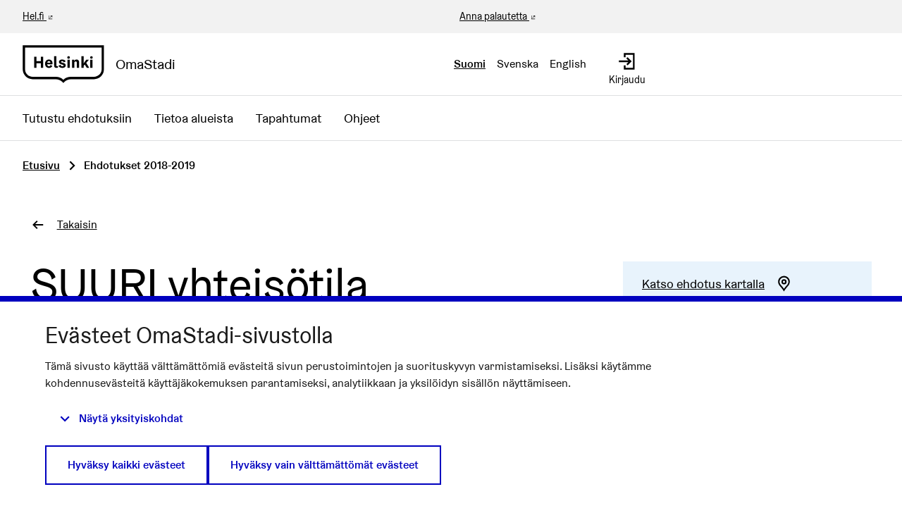

--- FILE ---
content_type: text/javascript; charset=utf-8
request_url: https://omastadi.hel.fi/comments?commentable_gid=eyJfcmFpbHMiOnsibWVzc2FnZSI6IkJBaEpJajFuYVdRNkx5OWtaV05wWkdsdExXaGxiSE5wYm10cEwwUmxZMmxrYVcwNk9sQnliM0J2YzJGc2N6bzZVSEp2Y0c5ellXd3ZNVEkzTXdZNkJrVlUiLCJleHAiOiIyMDI2LTAyLTIyVDExOjU2OjQ1LjAyOFoiLCJwdXIiOiJkZWZhdWx0In19--367bb533354bfa1dd5d51a1c3f8cd069d3a0aab3&root_depth=0&order=older&after=undefined
body_size: 1929
content:
(function() {
  var rootCommentableId = "comments-for-Proposal-1273";

  var $comments = $("#" + rootCommentableId);
  var component = $comments.data("comments");

  $(".loading-comments").addClass("hide");
  var commentId = 3098;
  var commentHtml = '<div>\n  <div class=\"comment-thread\">\n    <div id=\"comment_3098\" role=\"comment\" class=\"comment\" data-depth=\"0\" data-comment-id=\"3098\" data-toggler=\".no-comments\">\n  \n    <div class=\"comment__header\">\n      <div class=\"show-for-sr\">Kommentti 3098<\/div>\n      <div class=\"author-data\">\n        <div class=\"author-data__main\">\n          \n  \n\n\n  <a class=\"comment__author\" href=\"\">\n    <svg role=\"img\" aria-hidden=\"true\" class=\"icon--person icon\"><title><\/title><use href=\"https://omastadi.hel.fi/decidim-packs/media/images/helsinki-icons-2e6fae9756bdb9c1b031.svg#icon-person\"><\/use><\/svg>\n    <span>Nimetön osallistuja<\/span>\n  <\/a>\n\n\n\n\n          <span>\n            <time datetime=\"2019-09-30T09:44:12+03:00\">30.09.2019 09:44<\/time>\n          <\/span>\n          \n        <\/div>\n      <\/div>\n      <div class=\"comment__utilities\">\n  <a target=\"_blank\" class=\"comment__header__context-menu__content-item\" title=\"Linkki kommenttiin\" data-external-link-spacer=\"\" href=\"/processes/osbu-2019/f/171/proposals/1273?commentId=3098#comment_3098\">\n    <svg role=\"img\" aria-label=\"Linkki kommenttiin\" class=\"icon--link-intact icon\"><title>Linkki kommenttiin<\/title><use href=\"https://omastadi.hel.fi/decidim-packs/media/images/helsinki-icons-2e6fae9756bdb9c1b031.svg#icon-link-intact\"><\/use><\/svg>\n  <\/a>\n\n  <button type=\"button\" class=\"link-alt comment__header__context-menu__content-item\" data-open=\"loginModal\" title=\"Ilmoita asiatonta sisältöä\" aria-controls=\"loginModal\" aria-haspopup=\"dialog\" tabindex=\"0\">\n    <svg role=\"img\" aria-label=\"Ilmoita asiatonta sisältöä\" class=\"icon--flag icon\"><title>Ilmoita asiatonta sisältöä<\/title><use href=\"https://omastadi.hel.fi/decidim-packs/media/images/helsinki-icons-2e6fae9756bdb9c1b031.svg#icon-flag\"><\/use><\/svg>\n  <\/button>\n\n  \n<\/div>\n\n\n  \n  \n\n\n    <\/div>\n    <div class=\"comment__content\">\n      \n      <div><p>Erittäin hyvä ja tarpeellinen<\/p><\/div>\n    <\/div>\n    <div class=\"comment__footer\">\n      <div class=\"comment__actions\">\n  \n<\/div>\n\n      <div class=\"comment__votes\">\n  \n    <button class=\"comment__votes--up \" title=\"Olen samaa mieltä tämän kommentin kanssa\" data-open=\"loginModal\">\n      <span class=\"show-for-sr\">Olen samaa mieltä tämän kommentin kanssa<\/span>\n      <svg role=\"img\" aria-hidden=\"true\" class=\"icon--thumb-up icon icon--small\"><title><\/title><use href=\"https://omastadi.hel.fi/decidim-packs/media/images/helsinki-icons-2e6fae9756bdb9c1b031.svg#icon-thumb-up\"><\/use><\/svg>\n      <span class=\"comment__votes--count\">0<\/span>\n    <\/button>\n    <button class=\"comment__votes--down \" title=\"Olen eri mieltä tämän kommentin kanssa\" data-open=\"loginModal\">\n      <span class=\"show-for-sr\">Olen eri mieltä tämän kommentin kanssa<\/span>\n      <svg role=\"img\" aria-hidden=\"true\" class=\"icon--thumb-down icon icon--small\"><title><\/title><use href=\"https://omastadi.hel.fi/decidim-packs/media/images/helsinki-icons-2e6fae9756bdb9c1b031.svg#icon-thumb-down\"><\/use><\/svg>\n      <span class=\"comment__votes--count\">0<\/span>\n    <\/button>\n  \n<\/div>\n\n    <\/div>\n  \n  \n  <div id=\"comment-3098-replies\" class=\"replies\">\n    \n  <\/div>\n<\/div>\n\n  <\/div>\n<\/div>\n\n';
  var inReplyTo = null;

  var $comment = $("#comment_" + commentId);
  if (1 > $comment.length) {
    if (inReplyTo) {
      component.addReply(inReplyTo, commentHtml);
    } else {
      component.addThread(commentHtml);
    }
  }

  // Update the comments count
  $(".comments-count", $comments).text("1 kommentti");
}());
